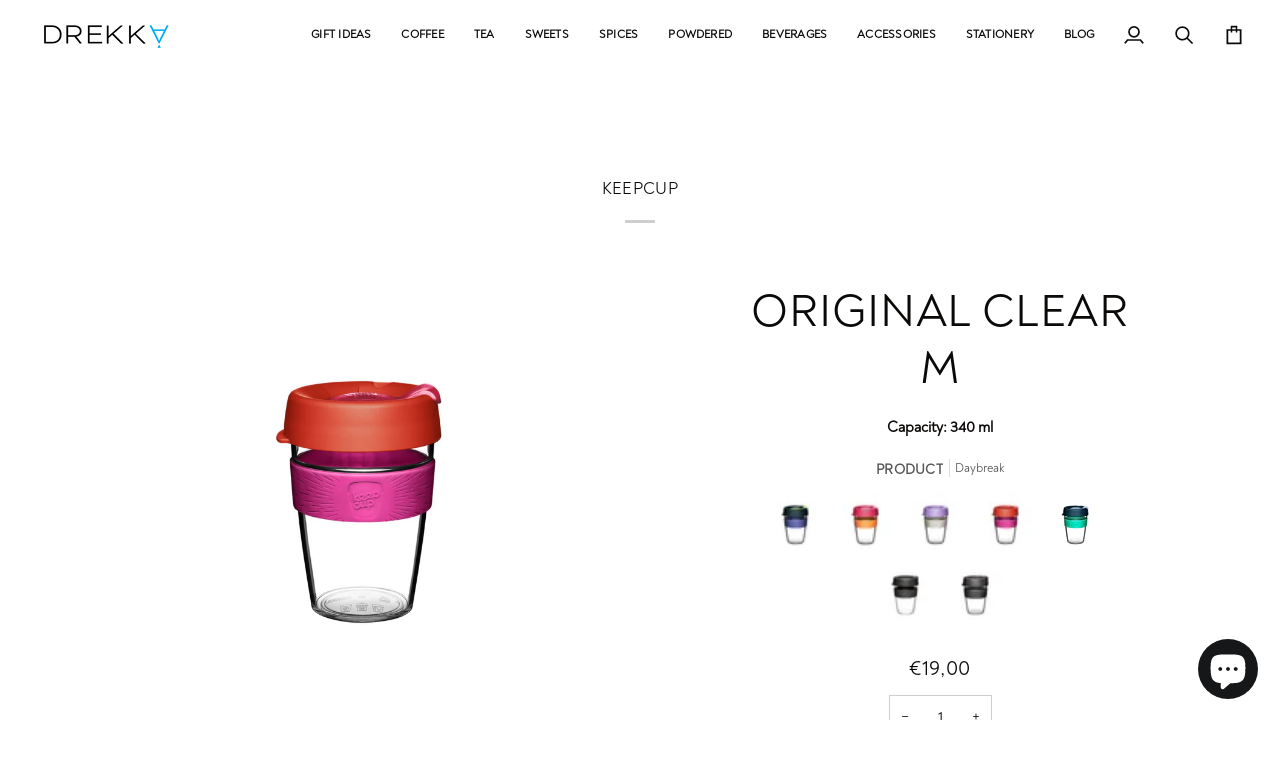

--- FILE ---
content_type: text/html; charset=utf-8
request_url: https://drekka.bg/en/variants/42046007607552/?section_id=api-pickup-availability
body_size: 491
content:
<div id="shopify-section-api-pickup-availability" class="shopify-section"><div data-api-content><div class="pickup__preview pickup__preview--primary"><span class="mt-r2 mr-r4"><span style="color: var(--color-success)"><svg xmlns="http://www.w3.org/2000/svg" stroke-linecap="square" stroke-linejoin="arcs" aria-hidden="true" class="icon-theme icon-theme-stroke icon-core-checkmark" viewBox="0 0 24 24"><path d="m20 6.5-11 11-5-5"/></svg></span></span>

      <div class="pickup__info"><p class="pickup__info__text">Pickup available at <strong>Marin Drinov 23</strong></p>
          <p class="pickup__info__timing">
            Usually ready in 24 hours
            <button id="ShowPickupAvailabilityDrawer" class="pickup__button text-link-bare" aria-haspopup="dialog" data-pickup-drawer-open>View store information
</button>
          </p></div>
    </div>

    <div tabindex="-1" role="dialog" aria-modal="true" aria-labelledby="PickupAvailabilityHeading" class="pickup__drawer drawer drawer--right" data-pickup-drawer>
      <div class="pickup__content drawer__content" data-pickup-body data-scroll-lock-scrollable>

        <div class="drawer__top pickup__header">
          <div class="pickup__header__title" id="PickupAvailabilityHeading">
            Pickup options
          </div>

          <button class="drawer__button drawer__close"
            data-first-focus
            data-pickup-drawer-close
            aria-label="Close">
            <svg xmlns="http://www.w3.org/2000/svg" stroke-linecap="square" stroke-linejoin="arcs" aria-hidden="true" class="icon-theme icon-theme-stroke icon-core-x" viewBox="0 0 24 24"><path d="M18 6 6 18M6 6l12 12"/></svg>
          </button>
        </div>

        <div class="pickup__drawer__body">

          <div class="pickup__product__wrap">
            <p class="pickup__product__title">
              Original Clear M
            </p></div>

          <ul class="pickup__list list-unstyled" role="list" data-store-availability-drawer-content><li class="pickup__list__item">
                <p class="body-size-5 strong flex">

                  <span class="mt-r2 mr-r4"><span style="color: var(--color-success)"><svg xmlns="http://www.w3.org/2000/svg" stroke-linecap="square" stroke-linejoin="arcs" aria-hidden="true" class="icon-theme icon-theme-stroke icon-core-checkmark" viewBox="0 0 24 24"><path d="m20 6.5-11 11-5-5"/></svg></span></span>

                  Marin Drinov 23
                </p>
                <p class="em">Pickup available, usually ready in 24 hours
</p><address class="pickup__address">
                  <p>23, Marin Drinov str.<br>1000 Sofia <br>Bulgaria</p>
</address>
              </li></ul>
        </div>

      </div>

      <span class="drawer__underlay" data-drawer-underlay data-pickup-drawer-close>
        <span class="drawer__underlay__fill"></span>
        <span class="drawer__underlay__blur"></span>
      </span>
    </div></div></div>